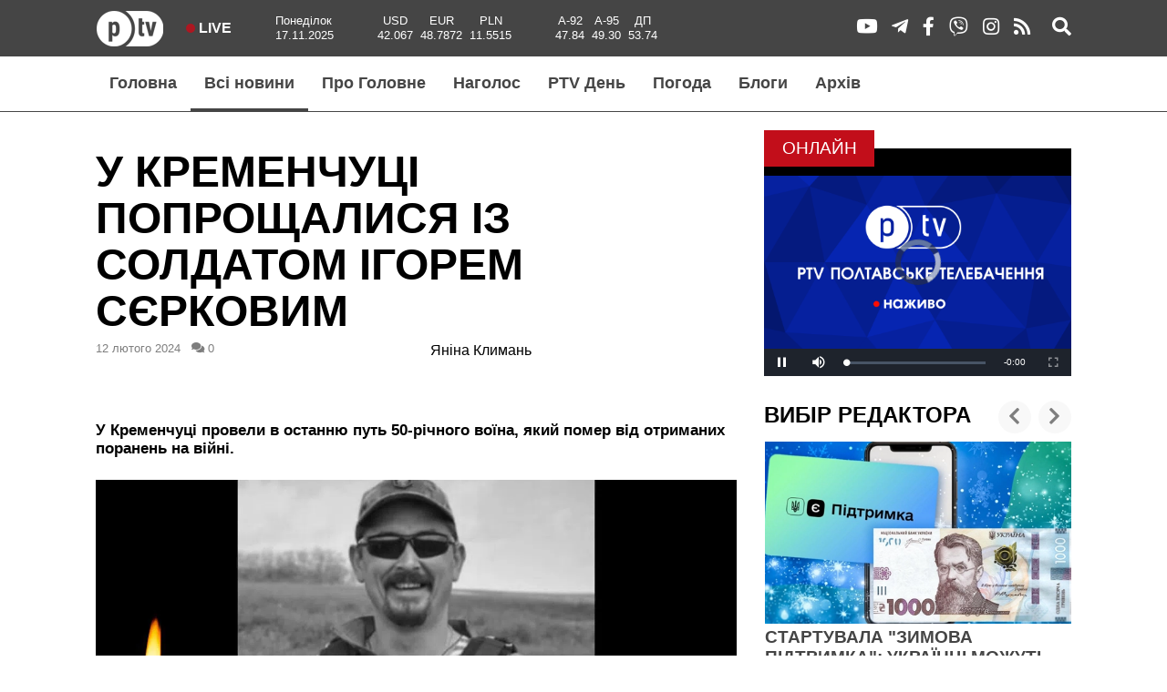

--- FILE ---
content_type: text/html; charset=utf-8
request_url: https://ptv.ua/news/1b6311b1-ea3f-40e7-9a31-8f1aa220db32
body_size: 7843
content:
<!doctype html>
<html lang="en">
<head>
    <!-- Global site tag (gtag.js) - Google Analytics -->
<script async src="https://www.googletagmanager.com/gtag/js?id=UA-133278942-1"></script>
<script>
  window.dataLayer = window.dataLayer || [];
  function gtag(){dataLayer.push(arguments);}
  gtag('js', new Date());

  gtag('config', 'UA-133278942-1');
</script>
<script data-ad-client="ca-pub-3227426433609193"
        async src="https://pagead2.googlesyndication.com/pagead/js/adsbygoogle.js"></script>

<meta charset="utf-8">
<meta name="viewport" content="width=device-width, initial-scale=1, shrink-to-fit=no">

<link rel="shortcut icon" type="image/png" href="/staticfiles/img/favicon.ico"/>
<link rel="preconnect" href="https://fonts.gstatic.com">
<link rel="preload" href="https://fonts.googleapis.com/css2?family=Roboto:wght@400;700&display=swap" as="style"
      onload="this.rel='stylesheet'">
<link rel="preload" href="/staticfiles/css/icons.min.css" as="style"
      onload="this.rel='stylesheet'">

<link rel="preload" href="/staticfiles/css/partnership.css" as="style">
<link rel="stylesheet" href="/staticfiles/css/partnership.css">
<link rel="preload" href="/staticfiles/css/style.4bd3b6df7eaeb9128b4e.min.css" as="style">
<link rel="stylesheet" href="/staticfiles/css/style.4bd3b6df7eaeb9128b4e.min.css">
<!-- (C)2000-2023 Gemius SA - gemiusPrism  / ptv.ua/Default section -->
<script type="text/javascript">
<!--//-->
<![CDATA[//><!--
var pp_gemius_identifier = 'ciTrEkdrLG2j3lW50SuyCLdN7xEkBA90i4DHlL6ywt..W7';
// lines below shouldn't be edited
function gemius_pending(i) { window[i] = window[i]  function() {var x = window[i+'_pdata'] = window[i+'_pdata']  []; x[x.length]=arguments;};};
gemius_pending('gemius_hit'); gemius_pending('gemius_event'); gemius_pending('gemius_init'); gemius_pending('pp_gemius_hit'); gemius_pending('pp_gemius_event'); gemius_pending('pp_gemius_init');
(function(d,t) {try {var gt=d.createElement(t),s=d.getElementsByTagName(t)[0],l='http'+((location.protocol=='https:')?'s':''); gt.setAttribute('async','async');
gt.setAttribute('defer','defer'); gt.src=l+'://gaua.hit.gemius.pl/xgemius.js'; s.parentNode.insertBefore(gt,s);} catch (e) {}})(document,'script');
//--><!]]>
</script>

    <title>У Кременчуці попрощалися із солдатом Ігорем Сєрковим | PTV UA</title>
    

<meta name="description" content="У Кременчуці провели в останню путь 50-річного воїна, який помер від отриманих поранень на війні.">

<meta name="keywords" content="новини">

    
<link rel="preload" href="/staticfiles/css/owl.carousel/owl.carousel.min.css" as="style"
      onload="this.rel='stylesheet'">
<link rel="preload" href="/staticfiles/css/owl.carousel/owl.theme.default.min.css" as="style"
      onload="this.rel='stylesheet'">
<link rel="preload" href="/staticfiles/css/magnific-popup.css" as="style"
      onload="this.rel='stylesheet'">
<meta property="fb:app_id" content="639382697482597"/>
<meta property="og:url" content="https://ptv.ua//news/1b6311b1-ea3f-40e7-9a31-8f1aa220db32"/>
<meta property="og:type" content="article"/>
<meta property="og:title" content="У Кременчуці попрощалися із солдатом Ігорем Сєрковим"/>

<meta property="og:description" content="У Кременчуці провели в останню путь 50-річного воїна, який помер від отриманих поранень на війні."/>


<meta property="og:image" content="https://ptv.ua//mediafiles/gallery/78908d6f-9ae3-4f46-9c08-b66ad8457388.jpg"/>


</head>
<body>
<div id="fb-root"></div>
<script async defer crossorigin="anonymous" src="https://connect.facebook.net/ru_RU/sdk.js#xfbml=1&version=v9.0" nonce="1zI3Oo6H"></script>




<header>
    <div class="container">
        <div class="row">
            <div class="col">
                <div class="navbar navbar-expand px-0 py-0">
                    <a href="/" class="top-logo"></a>


                    
    <a href="/translation" class="live-link ml-4"><span class="blink"></span> Live</a>


                    <span class="header-day-data ml-3 ml-md-4 ml-lg-5 d-none d-md-flex">Понеділок <br> 17.11.2025</span>

                    <div class="currency ml-3 ml-md-4 ml-lg-5 d-none d-md-flex"><div class="item"><span class="type">USD</span><span class="value">42.067</span></div><div class="item"><span class="type">EUR</span><span class="value">48.7872</span></div><div class="item"><span class="type">PLN</span><span class="value">11.5515</span></div></div>

                    <div class="fuel ml-3 ml-md-4 ml-lg-5 d-none d-md-flex"><div class="item"><span class="type">A-92</span><span class="value">47.84</span></div><div class="item"><span class="type">A-95</span><span class="value">49.30</span></div><div class="item"><span class="type">ДП</span><span class="value">53.74</span></div></div>

                    <ul class="navbar-nav flex-row ml-md-auto d-none d-md-flex">
                        <li class="nav-item">
                            <a href="https://www.youtube.com/channel/UCD0JemMW6hgpNfLW3v0ArVA" target="_blank">
                                <i class="icon-youtube-brands"></i>
                            </a>
                        </li>

                        <li class="nav-item ml-3">
                            <a href="https://t.me/ptvua" target="_blank">
                                <i class="icon-telegram-plane-brands"></i>
                            </a>
                        </li>

                        <li class="nav-item ml-3">
                            <a href="https://www.facebook.com/PTV_live-101491826048528" target="_blank">
                                <i class="icon-facebook-f-brands"></i>
                            </a>
                        </li>

                        <li class="nav-item ml-3">
                            <a href="https://invite.viber.com/?g2=AQAkQmtn%2BP%2FZzUiUnPYJsLjgXVxQZHSzt7I%2FVs9ZYM7qN2PUwNj%2BNVTW9B9l8SjU&lang=ru"
                               target="_blank">
                                <i class="icon-viber-brands"></i>
                            </a>
                        </li>

                        <li class="nav-item ml-3">
                            <a href="https://instagram.com/ptv.ua" target="_blank">
                                <i class="icon-instagram-brands"></i>
                            </a>
                        </li>

                        <li class="nav-item ml-3">
                            <a href="/rss">
                                <i class="icon-rss-solid"></i>
                            </a>
                        </li>

                        <li class="nav-item ml-4">
                            <a href="/search">
                                <i class="icon-search-solid"></i>
                            </a>
                        </li>

                        <!--                        <li class="nav-item ml-3">-->
                        <!--                            <a href="#">Вхід</a>-->
                        <!--                        </li>-->
                        <!--                        <li class="nav-item ml-3">-->
                        <!--                            <a href="#">Реєстрація</a>-->
                        <!--                        </li>-->
                    </ul>
                    <a href="#" class="burger d-flex d-md-none ml-auto">
                        <i class="icon-bars-solid"></i>
                        <i class="icon-times-solid d-none"></i>
                    </a>
                </div>
                <div class="mobile-nav mt-4 p-4 d-none">

                    <div class="d-flex flex-row bd-highlight mb-3">
                        <a href="https://www.youtube.com/channel/UCD0JemMW6hgpNfLW3v0ArVA" target="_blank" class="mr-3">
                            <i class="icon-youtube-brands"></i>
                        </a>
                        <a href="https://t.me/ptvua" target="_blank" class="mr-3">
                            <i class="icon-telegram-plane-brands"></i>
                        </a>
                        <a href="https://www.facebook.com/ptv.ua/" target="_blank" class="mr-3">
                            <i class="icon-facebook-f-brands"></i>
                        </a>
                        <a href="https://invite.viber.com/?g2=AQAkQmtn%2BP%2FZzUiUnPYJsLjgXVxQZHSzt7I%2FVs9ZYM7qN2PUwNj%2BNVTW9B9l8SjU&lang=ru"
                           target="_blank" class="mr-3">
                            <i class="icon-viber-brands"></i>
                        </a>
                        <a href="https://instagram.com/ptv.ua" target="_blank" class="mr-3">
                            <i class="icon-instagram-brands"></i>
                        </a>
                        <a class="mr-2" href="/rss">
                            <i class="icon-rss-solid"></i>
                        </a>
                        <a class="ml-2" href="/search">
                            <i class="icon-search-solid"></i>
                        </a>
                    </div>

                    <!--                    <div class="d-flex flex-row bd-highlight mb-4">-->
                    <!--                        <a href="#" class="mr-4">Вхід</a>-->
                    <!--                        <a href="#">Реєстрація</a>-->
                    <!--                    </div>-->

                    <div class="row mb-3">
                        <span class="header-day-data col-12">Понеділок <br> 17.11.2025</span>
                    </div>

                    <div class="row mb-3">
                        <div class="currency col"><div class="item"><span class="type">USD</span><span class="value">42.067</span></div><div class="item"><span class="type">EUR</span><span class="value">48.7872</span></div><div class="item"><span class="type">PLN</span><span class="value">11.5515</span></div></div>
                        <div class="fuel col"><div class="item"><span class="type">A-92</span><span class="value">47.84</span></div><div class="item"><span class="type">A-95</span><span class="value">49.30</span></div><div class="item"><span class="type">ДП</span><span class="value">53.74</span></div></div>
                    </div>

                    <ul class="navbar-nav">
                        <li class="nav-item">
                            <a href="/news"><h5>всі новини</h5></a>
                        </li>
                        <li class="nav-item">
                            <a href="/tag-search?tag=341"><h5>Про Головне</h5></a>
                        </li>

                        <li class="nav-item">
                            <a href="/tag-search?tag=45"><h5>Наголос</h5></a>
                        </li>

                        <li class="nav-item">
                            <a href="/tag-search?tag=1110"><h5>PTV День</h5></a>
                        </li>

                        <li class="nav-item">
                            <a href="/tag-search?tag=63"><h5>Погода</h5></a>
                        </li>

                        <li class="nav-item">
                            <a href="/blogs"><h5>Блоги</h5></a>
                        </li>

                        <li class="nav-item">
                            <a target="_blank" href="http://archive.ptv.ua/"><h5>Aрхів</h5></a>
                        </li>

<!--                        <li class="nav-item">-->
<!--                            <a href="#"><h5>Опитування</h5></a>-->
<!--                        </li>-->
<!--                        <li class="nav-item">-->
<!--                            <a href="#"><h5>КОНТАКТИ</h5></a>-->
<!--                        </li>-->
                        <li class="nav-item">
                            <a href="/ownership_structure"><h5>СТРУКТУРА ВЛАСНОСТІ</h5></a>
                        </li>
                    </ul>
                </div>
            </div>
        </div>
    </div>
</header>
<nav class="header-nav d-none d-md-block mb-3">
    <div class="container">
        <div class="row">
            <div class="col">
                <ul class="nav">
                    <li
                    >
                    <a href="/">Головна</a>
                    </li>

                    <li
                     class="active">
                    <a href="/news">Всі новини</a>
                    </li>

                    <li
                    >
                    <a href="/tag-search?tag=341">Про Головне</a>
                    </li>

                    <li
                    >
                    <a href="/tag-search?tag=45">Наголос</a>
                    </li>

                    <li
                    >
                    <a href="/tag-search?tag=1110">PTV День</a>
                    </li>

                    <li
                    >
                    <a href="/tag-search?tag=63">Погода</a>
                    </li>

                    <li
                    >
                    <a href="/blogs">Блоги</a>
                    </li>

                    <li>
                        <a target="_blank" href="http://archive.ptv.ua/">Aрхів</a>
                    </li>

<!--                    <li>-->
<!--                        <a href="#">Опитування</a>-->
<!--                    </li>-->
                </ul>
            </div>
        </div>
    </div>
</nav>



<div class="container">
    
<div class="row my-4">
    <main class="col-lg-16 col-md-16 col-sm-24">
        <h1>У Кременчуці попрощалися із солдатом Ігорем Сєрковим</h1>
        <div class="row mb-4">
            <div class="col-sm-24 col-md-12 news-info">
                <span class="mr-2">12 лютого 2024</span>
                
<!--                -->
<!--                <span class="mr-2"><i class="icon-eye-solid"></i> 212</span>-->
<!--                -->
                <span class="mr-2"><i class="icon-comments-solid"></i> 0</span>
            </div>
            
            <div class="col-sm-24 col-md-12 mt-4 mt-md-0">
                Яніна Климань
            </div>
            
        </div>

        <div class="row">
            <div class="col-md-24 mb-4">
                <!-- Load Facebook SDK for JavaScript -->
                <script>(function (d, s, id) {
                    var js, fjs = d.getElementsByTagName(s)[0];
                    if (d.getElementById(id)) return;
                    js = d.createElement(s);
                    js.id = id;
                    js.src = "https://connect.facebook.net/en_US/sdk.js#xfbml=1&version=v3.0";
                    fjs.parentNode.insertBefore(js, fjs);
                }(document, 'script', 'facebook-jssdk'));</script>

                <!-- Your share button code -->
                <div class="fb-share-button"
                     data-href="https://ptv.ua//news/1b6311b1-ea3f-40e7-9a31-8f1aa220db32"
                     data-layout="button_count">
                </div>
            </div>
            <div class="news-content col-md-24">
                
                <div class="long-title mb-4">У Кременчуці провели в останню путь 50-річного воїна, який помер від отриманих поранень на війні.</div>
                

                
                <div class="article-image top-image mb-4">
                    
                    <picture>
                        
                        <source srcset="/mediafiles/gallery/78908d6f-9ae3-4f46-9c08-b66ad8457388.webp" type="image/webp">
                        
                        <img src="/mediafiles/gallery/78908d6f-9ae3-4f46-9c08-b66ad8457388.jpg" alt="">
                    </picture>
                    
                </div>
                

                <p>12 лютого<span> у
Кременчуці</span> у Міському палаці культури відбулося прощання з Сєрковим
Ігорем Вячеславовичем. </p>
<p>Панахиду за загиблим бійцем відслужили у Свято-Миколаївському
соборі. Поховали захисника на Свіштовському кладовищі поруч з іншими
військовослужбовцями, які загинули в російсько-українській війні.<br>
<br>
Він проходив військову службу
за контрактом з 14 травня 2021 року, служив солдатом. Про це <a href="https://t.me/c/1270376549/7865" target="_blank">повідомили</a> у Кременчуцькій міській раді.<br>
<br>
Помер воїн 3 лютого 2024 року у Львівській лікарні від отриманих поранень, які
отримав виконуючи бойове завдання. <br>
<br>
У 50-річного воїна залишилася дружина.</p><p><em>Фото: Кременчуцька міськрада</em></p>

                
                <div class="tags mt-4 mb-4 mb-md-0">
                    
                    <a href="/tag-search?tag=1140" class="mr-1">#війна</a>
                    
                    <a href="/tag-search?tag=772" class="mr-1">#військовослужбовці</a>
                    
                    <a href="/tag-search?tag=62" class="mr-1">#кременчук</a>
                    
                    <a href="/tag-search?tag=2111" class="mr-1">#прощання</a>
                    
                </div>

                <div class="mt-4 mb-4 mb-md-0">
                    


<div class="news-read-slider">
    <h3>ЧИТАЙТЕ ТАКОЖ</h3>
    <div class="news-read-carousel owl-carousel position-relative mt-3">
        
        <article class="slider-news-article">
            
                <a href="/news/eb129da4-22fd-4d18-ba92-883315748659">
                    
                <div class="article-body">
                    <div class="article-image">
                        
                        <picture>
                            
                            <source srcset="/mediafiles/gallery/581958072_1163120102683615_4298853825887678475_n_510.webp" type="image/webp">
                            
                            <img src="/mediafiles/gallery/581958072_1163120102683615_4298853825887678475_n_510.jpg" alt="На Харківському напрямку загинув військовий Олексій Луковцев">
                        </picture>
                        

                        

                        
                    </div>
                </div>
                <h3 class="article-title mt-1">На Харківському напрямку загинув військовий Олексій Луковцев</h3>
            </a>
            <div class="article-footer mt-1 pb-2">
                <span class="mr-2">Сьогодні, 14:20</span>
                
                
<!--                <span class="mr-2">-->
<!--                    <i class="icon-eye-solid"></i>-->
<!--                    -->
<!--                    16-->
<!--                    -->
<!--                </span>-->
                <span class="mr-2"><i class="icon-comments-solid"></i> 0</span>
            </div>
        </article>
        
        <article class="slider-news-article">
            
                <a href="/news/635763e0-419d-4cf0-bc1a-dd720cd4ba31">
                    
                <div class="article-body">
                    <div class="article-image">
                        
                        <picture>
                            
                            <source srcset="/mediafiles/gallery/imgonline-com-ua-Frame-blurred-rs2IEx9Q54Swe_510.webp" type="image/webp">
                            
                            <img src="/mediafiles/gallery/imgonline-com-ua-Frame-blurred-rs2IEx9Q54Swe_510.jpg" alt="У Полтаві попрощалися із солдатом Русланом Островським">
                        </picture>
                        

                        

                        
                    </div>
                </div>
                <h3 class="article-title mt-1">У Полтаві попрощалися із солдатом Русланом Островським</h3>
            </a>
            <div class="article-footer mt-1 pb-2">
                <span class="mr-2">Сьогодні, 11:30</span>
                
                
<!--                <span class="mr-2">-->
<!--                    <i class="icon-eye-solid"></i>-->
<!--                    -->
<!--                    41-->
<!--                    -->
<!--                </span>-->
                <span class="mr-2"><i class="icon-comments-solid"></i> 0</span>
            </div>
        </article>
        
        <article class="slider-news-article">
            
                <a href="/news/f2f761f7-3ade-4a3d-a4f1-decce1ca2ce6">
                    
                <div class="article-body">
                    <div class="article-image">
                        
                        <picture>
                            
                            <source srcset="/mediafiles/gallery/imgonline-com-ua-Frame-blurred-Ow92KlkkoXP_510.webp" type="image/webp">
                            
                            <img src="/mediafiles/gallery/imgonline-com-ua-Frame-blurred-Ow92KlkkoXP_510.jpg" alt="На Курщині поліг 28-річний воїн із Полтавщини Дмитро П&#x27;явка">
                        </picture>
                        

                        

                        
                    </div>
                </div>
                <h3 class="article-title mt-1">На Курщині поліг 28-річний воїн із Полтавщини Дмитро П&#x27;явка</h3>
            </a>
            <div class="article-footer mt-1 pb-2">
                <span class="mr-2">13 листопада 2025</span>
                
                
<!--                <span class="mr-2">-->
<!--                    <i class="icon-eye-solid"></i>-->
<!--                    -->
<!--                    24-->
<!--                    -->
<!--                </span>-->
                <span class="mr-2"><i class="icon-comments-solid"></i> 0</span>
            </div>
        </article>
        
        <article class="slider-news-article">
            
                <a href="/news/e8191890-1aeb-4d1a-92ce-fc51f3c88e5b">
                    
                <div class="article-body">
                    <div class="article-image">
                        
                        <picture>
                            
                            <source srcset="/mediafiles/gallery/8Q5A6851-105_510.webp" type="image/webp">
                            
                            <img src="/mediafiles/gallery/8Q5A6851-105_510.jpg" alt="Як Центр пляжного волейболу відновлюється після російського обстрілу в Сумах">
                        </picture>
                        

                        

                        
                    </div>
                </div>
                <h3 class="article-title mt-1">Як Центр пляжного волейболу відновлюється після російського обстрілу в Сумах</h3>
            </a>
            <div class="article-footer mt-1 pb-2">
                <span class="mr-2">13 листопада 2025</span>
                
                
<!--                <span class="mr-2">-->
<!--                    <i class="icon-eye-solid"></i>-->
<!--                    -->
<!--                    29-->
<!--                    -->
<!--                </span>-->
                <span class="mr-2"><i class="icon-comments-solid"></i> 0</span>
            </div>
        </article>
        
        <article class="slider-news-article">
            
                <a href="/news/1b291833-8d1e-44d8-b934-ef9580a4b767">
                    
                <div class="article-body">
                    <div class="article-image">
                        
                        <picture>
                            
                            <source srcset="/mediafiles/gallery/imgonline-com-ua-Frame-blurred-Wh3h9sPRjyC2_510.webp" type="image/webp">
                            
                            <img src="/mediafiles/gallery/imgonline-com-ua-Frame-blurred-Wh3h9sPRjyC2_510.jpg" alt="На Харківському напрямку від удару FPV-дрона загинув солдат Геннадій Лісничий">
                        </picture>
                        

                        

                        
                    </div>
                </div>
                <h3 class="article-title mt-1">На Харківському напрямку від удару FPV-дрона загинув солдат Геннадій Лісничий</h3>
            </a>
            <div class="article-footer mt-1 pb-2">
                <span class="mr-2">12 листопада 2025</span>
                
                
<!--                <span class="mr-2">-->
<!--                    <i class="icon-eye-solid"></i>-->
<!--                    -->
<!--                    164-->
<!--                    -->
<!--                </span>-->
                <span class="mr-2"><i class="icon-comments-solid"></i> 0</span>
            </div>
        </article>
        
        <article class="slider-news-article">
            
                <a href="/news/2764c332-bf8d-4344-a4fa-3ec0716e32c5">
                    
                <div class="article-body">
                    <div class="article-image">
                        
                        <picture>
                            
                            <source srcset="/mediafiles/gallery/Знімок_екрана_2025-11-12_122145_510.webp" type="image/webp">
                            
                            <img src="/mediafiles/gallery/Знімок_екрана_2025-11-12_122145_510.png" alt="У Полтаві попрощалися із воїнами Олегом Піціним та Андрієм Протасом">
                        </picture>
                        

                        

                        
                    </div>
                </div>
                <h3 class="article-title mt-1">У Полтаві попрощалися із воїнами Олегом Піціним та Андрієм Протасом</h3>
            </a>
            <div class="article-footer mt-1 pb-2">
                <span class="mr-2">12 листопада 2025</span>
                
                
<!--                <span class="mr-2">-->
<!--                    <i class="icon-eye-solid"></i>-->
<!--                    -->
<!--                    26-->
<!--                    -->
<!--                </span>-->
                <span class="mr-2"><i class="icon-comments-solid"></i> 0</span>
            </div>
        </article>
        
    </div>
</div>

                </div>
                
            </div>
        </div>
    </main>
    <aside class="col-lg-8 col-md-8 col-sm-24">
        
<div class="position-relative mb-4">
    <span class="label danger">онлайн</span>
    <iframe class="online-iframe" name="ptv" src="https://live-tv.od.ua/tv/hrpl"></iframe>
</div>


        


<div class="redactor-select-slider">
    <h3>ВИБІР РЕДАКТОРА</h3>
    <div class="redactor-select-carousel owl-carousel position-relative mt-3">
        
        <article class="slider-news-article">
            <a href="/news/eb129da4-22fd-4d18-ba92-883315748659">
                <div class="article-body">
                    <div class="article-image">
                        
                        <picture>
                            
                            <source srcset="/mediafiles/gallery/581958072_1163120102683615_4298853825887678475_n_510.webp" type="image/webp">
                            
                            <img src="/mediafiles/gallery/581958072_1163120102683615_4298853825887678475_n_510.jpg" alt="На Харківському напрямку загинув військовий Олексій Луковцев">
                        </picture>
                        

                        

                        
                    </div>
                </div>
                <h3 class="article-title mt-1">На Харківському напрямку загинув військовий Олексій Луковцев</h3>
            </a>
            <div class="article-footer mt-1 pb-2">
                <span class="mr-2">Сьогодні, 14:20</span>
                
                
<!--                <span class="mr-2">-->
<!--                    <i class="icon-eye-solid"></i>-->
<!--                    -->
<!--                    16-->
<!--                    -->
<!--                </span>-->
                <span class="mr-2"><i class="icon-comments-solid"></i> 0</span>
            </div>
        </article>
        
        <article class="slider-news-article">
            <a href="/news/f83d56b6-80e3-433c-b79e-18a81d307807">
                <div class="article-body">
                    <div class="article-image">
                        
                        <picture>
                            
                            <source srcset="/mediafiles/gallery/Знімок_екрана_2025-11-17_114331_510.webp" type="image/webp">
                            
                            <img src="/mediafiles/gallery/Знімок_екрана_2025-11-17_114331_510.png" alt="Стартувала &quot;Зимова підтримка&quot;: українці можуть подавати заявки у Дії на отримання 1000 грн">
                        </picture>
                        

                        

                        
                    </div>
                </div>
                <h3 class="article-title mt-1">Стартувала &quot;Зимова підтримка&quot;: українці можуть подавати заявки у Дії на отримання 1000 грн</h3>
            </a>
            <div class="article-footer mt-1 pb-2">
                <span class="mr-2">Сьогодні, 13:15</span>
                
                
<!--                <span class="mr-2">-->
<!--                    <i class="icon-eye-solid"></i>-->
<!--                    -->
<!--                    20-->
<!--                    -->
<!--                </span>-->
                <span class="mr-2"><i class="icon-comments-solid"></i> 0</span>
            </div>
        </article>
        
        <article class="slider-news-article">
            <a href="/news/635763e0-419d-4cf0-bc1a-dd720cd4ba31">
                <div class="article-body">
                    <div class="article-image">
                        
                        <picture>
                            
                            <source srcset="/mediafiles/gallery/imgonline-com-ua-Frame-blurred-rs2IEx9Q54Swe_510.webp" type="image/webp">
                            
                            <img src="/mediafiles/gallery/imgonline-com-ua-Frame-blurred-rs2IEx9Q54Swe_510.jpg" alt="У Полтаві попрощалися із солдатом Русланом Островським">
                        </picture>
                        

                        

                        
                    </div>
                </div>
                <h3 class="article-title mt-1">У Полтаві попрощалися із солдатом Русланом Островським</h3>
            </a>
            <div class="article-footer mt-1 pb-2">
                <span class="mr-2">Сьогодні, 11:30</span>
                
                
<!--                <span class="mr-2">-->
<!--                    <i class="icon-eye-solid"></i>-->
<!--                    -->
<!--                    41-->
<!--                    -->
<!--                </span>-->
                <span class="mr-2"><i class="icon-comments-solid"></i> 0</span>
            </div>
        </article>
        
        <article class="slider-news-article">
            <a href="/news/56747594-1741-4805-a3e8-ef2b266fd8f4">
                <div class="article-body">
                    <div class="article-image">
                        
                        <picture>
                            
                            <source srcset="/mediafiles/gallery/Знімок_екрана_2025-11-14_095120_510.webp" type="image/webp">
                            
                            <img src="/mediafiles/gallery/Знімок_екрана_2025-11-14_095120_510.png" alt="Поліція Полтавщини розшукує 67-річну Людмилу Малиненко">
                        </picture>
                        

                        

                        
                    </div>
                </div>
                <h3 class="article-title mt-1">Поліція Полтавщини розшукує 67-річну Людмилу Малиненко</h3>
            </a>
            <div class="article-footer mt-1 pb-2">
                <span class="mr-2">14 листопада 2025</span>
                
                
<!--                <span class="mr-2">-->
<!--                    <i class="icon-eye-solid"></i>-->
<!--                    -->
<!--                    27-->
<!--                    -->
<!--                </span>-->
                <span class="mr-2"><i class="icon-comments-solid"></i> 0</span>
            </div>
        </article>
        
        <article class="slider-news-article">
            <a href="/news/61a6c985-215d-4479-aa4c-2b647be8a680">
                <div class="article-body">
                    <div class="article-image">
                        
                        <picture>
                            
                            <source srcset="/mediafiles/gallery/Знімок_екрана_2025-11-14_093259_510.webp" type="image/webp">
                            
                            <img src="/mediafiles/gallery/Знімок_екрана_2025-11-14_093259_510.png" alt="У Полтавській області розшукують 62-річну Зою Гракову">
                        </picture>
                        

                        

                        
                    </div>
                </div>
                <h3 class="article-title mt-1">У Полтавській області розшукують 62-річну Зою Гракову</h3>
            </a>
            <div class="article-footer mt-1 pb-2">
                <span class="mr-2">14 листопада 2025</span>
                
                
<!--                <span class="mr-2">-->
<!--                    <i class="icon-eye-solid"></i>-->
<!--                    -->
<!--                    22-->
<!--                    -->
<!--                </span>-->
                <span class="mr-2"><i class="icon-comments-solid"></i> 0</span>
            </div>
        </article>
        
        <article class="slider-news-article">
            <a href="/news/f2f761f7-3ade-4a3d-a4f1-decce1ca2ce6">
                <div class="article-body">
                    <div class="article-image">
                        
                        <picture>
                            
                            <source srcset="/mediafiles/gallery/imgonline-com-ua-Frame-blurred-Ow92KlkkoXP_510.webp" type="image/webp">
                            
                            <img src="/mediafiles/gallery/imgonline-com-ua-Frame-blurred-Ow92KlkkoXP_510.jpg" alt="На Курщині поліг 28-річний воїн із Полтавщини Дмитро П&#x27;явка">
                        </picture>
                        

                        

                        
                    </div>
                </div>
                <h3 class="article-title mt-1">На Курщині поліг 28-річний воїн із Полтавщини Дмитро П&#x27;явка</h3>
            </a>
            <div class="article-footer mt-1 pb-2">
                <span class="mr-2">13 листопада 2025</span>
                
                
<!--                <span class="mr-2">-->
<!--                    <i class="icon-eye-solid"></i>-->
<!--                    -->
<!--                    24-->
<!--                    -->
<!--                </span>-->
                <span class="mr-2"><i class="icon-comments-solid"></i> 0</span>
            </div>
        </article>
        
    </div>
</div>


        



<div class="blogs-wrapper position-relative mt-4">
    <span class="label primary">блоги</span>
    <div class="list-news-wrapper row">
        <article class="list-news-article col-sm-24">
            <a href="/blogs/6bad49d5-9a9e-49e4-a5bc-ee3896f071dc">
                <div class="article-body">
                    <div class="article-image">
                        
                        <picture>
                            
                            <source srcset="/mediafiles/gallery/049_510.webp" type="image/webp">
                            
                            <img src="/mediafiles/gallery/049_510.jpg" alt="Ви не бачите джинси і чорного піару в медіа, але вони є: результати моніторингу у полтавських онлайн-медіа">
                        </picture>
                        

                        

                        
                    </div>
                </div>
                <h3 class="article-title mt-1">
                    Ви не бачите джинси і чорного піару в медіа, але вони є: результати моніторингу у полтавських онлайн-медіа
                </h3>
            </a>
            <div class="article-footer mt-1 pb-2">
                <span class="mr-2">30 жовтня 2025</span>
<!--                <span class="mr-2">-->
<!--                    <i class="icon-eye-solid"></i>-->
<!--                    -->
<!--                    41-->
<!--                    -->
<!--                </span>-->
            </div>
        </article>
    </div>
</div>

<div class="blogs-wrapper position-relative mt-4">
    <span class="label primary">блоги</span>
    <div class="list-news-wrapper row">
        <article class="list-news-article col-sm-24">
            <a href="/blogs/c58729b5-2b62-4526-b1ab-1e3ae79de10c">
                <div class="article-body">
                    <div class="article-image">
                        
                        <picture>
                            
                            <source srcset="/mediafiles/gallery/заглавна_R3UmIQ3_510.webp" type="image/webp">
                            
                            <img src="/mediafiles/gallery/заглавна_R3UmIQ3_510.jpg" alt="Що транслюють полтавські політики та лідери думок: огляд YouTube-каналів регіону">
                        </picture>
                        

                        

                        
                    </div>
                </div>
                <h3 class="article-title mt-1">
                    Що транслюють полтавські політики та лідери думок: огляд YouTube-каналів регіону
                </h3>
            </a>
            <div class="article-footer mt-1 pb-2">
                <span class="mr-2">29 вересня 2025</span>
<!--                <span class="mr-2">-->
<!--                    <i class="icon-eye-solid"></i>-->
<!--                    -->
<!--                    44-->
<!--                    -->
<!--                </span>-->
            </div>
        </article>
    </div>
</div>

<div class="blogs-wrapper position-relative mt-4">
    <span class="label primary">блоги</span>
    <div class="list-news-wrapper row">
        <article class="list-news-article col-sm-24">
            <a href="/blogs/8b021915-796c-42b9-bd3c-505be6c11ad9">
                <div class="article-body">
                    <div class="article-image">
                        
                        <picture>
                            
                            <source srcset="/mediafiles/gallery/photo_2025-08-25_13-26-55_510.webp" type="image/webp">
                            
                            <img src="/mediafiles/gallery/photo_2025-08-25_13-26-55_510.jpg" alt="Підготовка до виборів і латентна корупція: як і що писали про місцеву владу полтавські медіа">
                        </picture>
                        

                        

                        
                    </div>
                </div>
                <h3 class="article-title mt-1">
                    Підготовка до виборів і латентна корупція: як і що писали про місцеву владу полтавські медіа
                </h3>
            </a>
            <div class="article-footer mt-1 pb-2">
                <span class="mr-2">25 серпня 2025</span>
<!--                <span class="mr-2">-->
<!--                    <i class="icon-eye-solid"></i>-->
<!--                    -->
<!--                    79-->
<!--                    -->
<!--                </span>-->
            </div>
        </article>
    </div>
</div>



        <div class="mt-4">
            
        </div>

        <!--        <div class="vote-wrapper position-relative mt-4">-->
        <!--            <span class="label info">опитування</span>-->
        <!--        </div>-->
    </aside>
</div>

</div>

<footer>
    <div class="container">
        <div class="row">
            <div class="col-12 col-md">
                <a href="/" class="footer-logo d-block"></a>
                <small class="d-block">©2016-2025 ПП "ТЕЛЕРАДІОКОМПАНІЯ ПІТІВІ".</small>
                <small class="d-block">ВСІ ПРАВА ЗАСТЕРЕЖЕНО</small>
            </div>
            <div class="col-12 col-md-6 height">
                <a href="/news"><h5>ВСІ НОВИНИ</h5></a>
                <a href="/blogs"><h5>блоги</h5></a>
<!--                <a href="#"><h5>Опитування</h5></a>-->
<!--                <a href="#" class="d-block d-md-none"><h5>КОНТАКТИ</h5></a>-->
                <a href="/ownership_structure" class="d-block d-md-none"><h5>СТРУКТУРА ВЛАСНОСТІ</h5>
                </a>
                <a href="/privacy/" class="d-block d-md-none"><h5>ПОЛІТИКА КОНФІДЕНЦІЙНОСТІ</h5>
                </a>
                <h5 class="d-block d-md-none">МИ У СОЦМЕРЕЖАХ</h5>
                <a href="https://www.youtube.com/channel/UCD0JemMW6hgpNfLW3v0ArVA" target="_blank"
                   class="mr-2 d-inline-block d-md-none">
                    <i class="icon-youtube-brands"></i>
                </a>
                <a href="https://t.me/ptvua" target="_blank" class="mr-2 d-inline-block d-md-none">
                    <i class="icon-telegram-plane-brands"></i>
                </a>
                <a href="https://www.facebook.com/ptv.ua/" target="_blank" class="mr-2 d-inline-block d-md-none">
                    <i class="icon-facebook-f-brands"></i>
                </a>
                <a href="https://invite.viber.com/?g2=AQAkQmtn%2BP%2FZzUiUnPYJsLjgXVxQZHSzt7I%2FVs9ZYM7qN2PUwNj%2BNVTW9B9l8SjU&lang=ru"
                   target="_blank" class="mr-2 d-inline-block d-md-none">
                    <i class="icon-viber-brands"></i>
                </a>
                <a href="https://instagram.com/ptv.ua" target="_blank"
                   class="mr-2 d-inline-block d-md-none">
                    <i class="icon-instagram-brands"></i>
                </a>
                <a href="/rss" class="d-inline-block d-md-none">
                    <i class="icon-rss-solid"></i>
                </a>
                <!--<div>
                    <div class="div-part">
                        <h5 class="text-partner">наші партнери:</h5>
                    </div>
                    <div class="partnership">
                        <img src="/staticfiles/img/euu-gray.png" class="euu" alt="">
                        <img src="/staticfiles/img/erim.png" class="erim" alt="">
                        <img src="/staticfiles/img/eed_white.png" class="eed" alt="">
                    </div>
                </div>-->
            </div>
            <div class="col-6 d-none d-md-block height">
                <a href="#"><h5>КОНТАКТИ:</h5></a>
		<p> ДИРЕКТОР: Шевченко Ярослав </p>
		<p><a href="/cdn-cgi/l/email-protection#2d595f466d5d595b03584c"><span class="__cf_email__" data-cfemail="6d191f062d1d191b43180c">[email&#160;protected]</span></a></p> 
                <a href="/ownership_structure"><h5>СТРУКТУРА ВЛАСНОСТІ</h5></a>
                <a href="/privacy/"><h5>ПОЛІТИКА КОНФІДЕНЦІЙНОСТІ</h5></a>
            </div>
            <div class="col-6 d-none d-md-block height">
                <h5>МИ У СОЦМЕРЕЖАХ</h5>
                <a href="https://www.youtube.com/channel/UCD0JemMW6hgpNfLW3v0ArVA" target="_blank" class="mr-2">
                    <i class="icon-youtube-brands"></i>
                </a>
                <a href="https://t.me/ptvua" target="_blank" class="mr-2">
                    <i class="icon-telegram-plane-brands"></i>
                </a>
                <a href="https://www.facebook.com/ptv.ua/" target="_blank" class="mr-2">
                    <i class="icon-facebook-f-brands"></i>
                </a>
                <a href="https://invite.viber.com/?g2=AQAkQmtn%2BP%2FZzUiUnPYJsLjgXVxQZHSzt7I%2FVs9ZYM7qN2PUwNj%2BNVTW9B9l8SjU&lang=ru"
                   target="_blank" class="mr-2">
                    <i class="icon-viber-brands"></i>
                </a>
                <a href="https://instagram.com/ptv.ua" target="_blank" class="mr-2">
                    <i class="icon-instagram-brands"></i>
                </a>
                <a href="/rss">
                    <i class="icon-rss-solid"></i>
                </a>
            </div>
        </div>
    </div>
</footer>





<script data-cfasync="false" src="/cdn-cgi/scripts/5c5dd728/cloudflare-static/email-decode.min.js"></script><script
        src="https://code.jquery.com/jquery-3.5.1.min.js"
        integrity="sha256-9/aliU8dGd2tb6OSsuzixeV4y/faTqgFtohetphbbj0="
        crossorigin="anonymous"></script>
<script src="/staticfiles/js/jquery.instagramFeed.min.js"></script>
<script src="/staticfiles/js/owl.carousel.min.js"></script>
<script src="/staticfiles/js/script.min.js"></script>
<script>
    (function ($) {
        $(window).on('load', function () {
            $.instagramFeed({
                'username': 'ptv_poltava',
                'container': "#instagram-feed",
                'display_profile': true,
                'display_biography': true,
                'display_gallery': true,
                'display_captions': true,
                'callback': null,
                'styling': true,
                'items': 6,
                'items_per_row': 3,
                'margin': 1,
                'lazy_load': true,
                'on_error': console.error
            });
        });
    })(jQuery);
</script>


<script type="application/javascript" src="/staticfiles/js/jquery.magnific-popup.min.js"></script>
<script type="text/javascript">
    $(document).ready(function () {
        const storedIds = JSON.parse(localStorage.getItem("news_view_ids")) || [];
        const unique = storedIds && storedIds.indexOf('1b6311b1-ea3f-40e7-9a31-8f1aa220db32') !== -1 ? false : true;
        $.ajax({
            type: "POST",
            headers: {
                'X-CSRFToken': 'iCY8CHCvNYclT35AOmvEoe4PvQ4UWkl3suPYnvuokJYrEBEfGTjjoJi0pCYLcg7d'
            },
            url: "/news/1b6311b1-ea3f-40e7-9a31-8f1aa220db32/view",
            data: {unique: unique},
            success: function (data) {
                if (unique) {
                    storedIds.push('1b6311b1-ea3f-40e7-9a31-8f1aa220db32');
                    localStorage.setItem("news_view_ids", JSON.stringify(storedIds));
                }
            },
            error: function (error) {
                console.error(error);
            },
            dataType: "json",
        });

        $('.content_photo a').magnificPopup({
          type: 'image'
          // other options
        });
    });
</script>

</body>
</html>


--- FILE ---
content_type: text/html; charset=UTF-8
request_url: https://live-tv.od.ua/tv/hrpl
body_size: 1543
content:
<!doctype html>
<html lang="ru">
  <head>
    <meta charset="utf-8" />
    <meta name="viewport" content="width=device-width, initial-scale=1" />
    <title>Полтава ТВ | live‑tv player</title>
    <link href="/favicon.ico" rel="icon" />
    <meta name="application-name" content="live‑tv player" />
    <meta name="theme-color" content="#000000" />
    <meta name="robots" content="index,follow" />
    <link rel="canonical" href="https://live-tv.od.ua/tv/hrpl" />
    <meta name="keywords" content="live tv, streaming, player, hls, videojs" />
    <meta property="og:type" content="video.other" />
    <meta property="og:title" content="Полтава ТВ" />
    <meta property="og:site_name" content="live‑tv player" />
    <meta property="og:image" content="https://live-tv.od.ua/img/poltava.png" />
    <meta property="og:url" content="https://live-tv.od.ua/tv/hrpl" />
    <meta property="og:locale" content="ru_RU" />
    <meta name="twitter:card" content="summary_large_image" />
    <meta name="twitter:title" content="Полтава ТВ" />
    <meta name="twitter:site" content="@livetv" />
    <meta name="twitter:creator" content="@livetv" />
    <meta name="twitter:image" content="https://live-tv.od.ua/img/poltava.png" />
    <link href="https://unpkg.com/video.js@8.16.1/dist/video-js.min.css" rel="stylesheet" />
    <style>
      html, body { height: 100%; overflow: hidden; }
      body { margin: 0; background: #000; color: #fff; font-family: system-ui, -apple-system, Segoe UI, Roboto, Arial; }
      .wrap { width: 100vw; height: 100vh; display: grid; place-items: center; }
      .overlay { position: fixed; inset: 0; display: none; align-items: center; justify-content: center; background: rgba(0,0,0,.6); }
      .overlay.active { display: flex; }
      .card { background: #111; border: 1px solid #333; border-radius: 12px; padding: 20px; width: min(92vw, 420px); }
      .card h3 { margin: 0 0 12px; font-weight: 600; }
      .field { display: flex; gap: 8px; }
      .field input { flex: 1; padding: 10px 12px; border-radius: 8px; border: 1px solid #444; background: #0b0b0b; color: #fff; }
      .field button { padding: 10px 14px; border-radius: 8px; border: 0; background: #1976d2; color: #fff; font-weight: 600; cursor: pointer; }
      .status { position: fixed; left: 12px; bottom: 12px; background: rgba(17,17,17,.75); border: 1px solid #333; border-radius: 8px; padding: 6px 10px; font-size: 12px; color: #ddd; }
      .badge { display: inline-block; padding: 2px 6px; border-radius: 999px; background: #333; margin-left: 8px; font-size: 11px; }
    </style>
  </head>
  <body>
          <div class="wrap">
        <video id="video" class="video-js vjs-default-skin" playsinline controls preload="auto" poster="https://live-tv.od.ua/img/poltava.png" style="width: 100%; height: 100%; object-fit: contain; background:#000;"></video>
      </div>
        <div id="overlay" class="overlay">
      <div class="card">
        <h3>Доступ к плееру</h3>
        <div class="field">
          <input id="passwordInput" type="password" placeholder="Пароль" autocomplete="current-password" />
          <button id="passwordBtn">ОК</button>
        </div>
        <div id="passwordError" style="color:#ff6b6b; margin-top:8px; display:none;">Неверный пароль</div>
      </div>
    </div>
    <div id="status" class="status" style="display:none">Источник: <span id="srcBadge" class="badge">primary</span> <span id="extraDebug" style="margin-left:8px;"></span></div>
    <script>window.__PLAYER_SLUG__ = 'hrpl'; window.__VIEW_MODE__ = 'single'; window.__MULTI__ = [];</script>
    <script src="https://unpkg.com/video.js@8.16.1/dist/video.min.js"></script>
    <script>window.__BASE_SERVICE_URL = "https://live-tv.od.ua";</script>
        <script src="/assets/player.js?v=1761915475"></script>  </body>
  </html>


--- FILE ---
content_type: text/html; charset=utf-8
request_url: https://www.google.com/recaptcha/api2/aframe
body_size: 267
content:
<!DOCTYPE HTML><html><head><meta http-equiv="content-type" content="text/html; charset=UTF-8"></head><body><script nonce="Ef1-90SsqGR5vxSUa_s6AA">/** Anti-fraud and anti-abuse applications only. See google.com/recaptcha */ try{var clients={'sodar':'https://pagead2.googlesyndication.com/pagead/sodar?'};window.addEventListener("message",function(a){try{if(a.source===window.parent){var b=JSON.parse(a.data);var c=clients[b['id']];if(c){var d=document.createElement('img');d.src=c+b['params']+'&rc='+(localStorage.getItem("rc::a")?sessionStorage.getItem("rc::b"):"");window.document.body.appendChild(d);sessionStorage.setItem("rc::e",parseInt(sessionStorage.getItem("rc::e")||0)+1);localStorage.setItem("rc::h",'1763406321702');}}}catch(b){}});window.parent.postMessage("_grecaptcha_ready", "*");}catch(b){}</script></body></html>

--- FILE ---
content_type: text/css
request_url: https://ptv.ua/staticfiles/css/icons.min.css
body_size: 410
content:
@font-face{font-family:icomoon;src:url(../fonts/icomoon.eot?b41h6i);src:url(../fonts/icomoon.eot?b41h6i#iefix) format('embedded-opentype'),url(../fonts/icomoon.ttf?b41h6i) format('truetype'),url(../fonts/icomoon.woff?b41h6i) format('woff'),url(../fonts/icomoon.svg?b41h6i#icomoon) format('svg');font-weight:400;font-style:normal;font-display:block}[class*=" icon-"]::before,[class^=icon-]::before{font-family:icomoon!important;speak:never;font-style:normal;font-weight:400;font-variant:normal;text-transform:none;line-height:1;-webkit-font-smoothing:antialiased;-moz-osx-font-smoothing:grayscale}.icon-rss-solid:before{content:"\e926"}.icon-signal-solid:before{content:"\e921"}.icon-spinner-solid:before{content:"\e924"}.icon-external-link-alt-solid:before{content:"\e923"}.icon-images-regular:before{content:"\e922"}.icon-product-hunt-brands:before{content:"\e925"}.icon-hands-helping-solid:before{content:"\e900"}.icon-blogger-brands:before{content:"\e901"}.icon-poll-h-solid:before{content:"\e902"}.icon-pennant:before{content:"\e903"}.icon-toggle-off-solid:before{content:"\e904"}.icon-toggle-on-solid:before{content:"\e905"}.icon-star-regular:before{content:"\e906"}.icon-trash-alt-regular:before{content:"\e907"}.icon-star-solid:before{content:"\e908"}.icon-plus-square-solid:before{content:"\e909"}.icon-save-regular:before{content:"\e90a"}.icon-pencil-alt-solid:before{content:"\e90b"}.icon-tags-solid:before{content:"\e90c"}.icon-users-solid:before{content:"\e90d"}.icon-newspaper-regular:before{content:"\e90e"}.icon-user-cog-solid:before{content:"\e90f"}.icon-eye-solid:before{content:"\e910"}.icon-video-solid:before{content:"\e911"}.icon-comments-solid:before{content:"\e912"}.icon-chevron-right-solid:before{content:"\e913"}.icon-chevron-left-solid:before{content:"\e914"}.icon-youtube-brands:before{content:"\e915"}.icon-telegram-plane-brands:before{content:"\e916"}.icon-facebook-f-brands:before{content:"\e917"}.icon-viber-brands:before{content:"\e918"}.icon-instagram-brands:before{content:"\e919"}.icon-search-solid:before{content:"\e91a"}.icon-bars-solid:before{content:"\e91b"}.icon-times-solid:before{content:"\e91c"}.icon-tachometer-alt-solid:before{content:"\e91d"}.icon-globe-solid:before{content:"\e91e"}.icon-cogs-solid:before{content:"\e91f"}.icon-sign-out-alt-solid:before{content:"\e920"}.icon-eye-blocked:before{content:"\e9d1"}

--- FILE ---
content_type: text/css
request_url: https://ptv.ua/staticfiles/css/partnership.css
body_size: 62
content:
.partnership {
    margin-top: 20px;
    display: flex;
}

.euu{
    height: 100px;
}

.erim {
    margin-left: 5px;
    width: 120px;
    height: 100px;
}

.eed {
    margin-left: 30px;
    width: 300px;
    height: 100px;
}

.div-part{
    margin-top: 20px;
    position: relative;
    left: 350px
}

@media (min-width: 320px) and (max-width: 480px) {

    .partnership {
        margin-top: 30px;
        display: flex;
    }

    .div-part{
        position: relative;
        left: 30px;
        bottom: 10px;
        font-size: x-small;
    }

    .partnership {
        display: flex;
    }

    .euu {
        position: relative;
        bottom: 40px;
        left: -40px;
        height: 30px;
    }

    .erim {
        position: relative;
        bottom: 40px;
        width: 120px;
        right: 30px;
        height: 30px;
    }

    .eed {
        bottom: 5px;
        position: relative;
        right: 200px;
        width: 300px;
        height: 30px;
    }
}


--- FILE ---
content_type: application/javascript
request_url: https://ptv.ua/staticfiles/js/script.min.js
body_size: 2636
content:
function initMap(){const e={lat:49.5867544,lng:34.5601688},o=new google.maps.Map(document.getElementById("map"),{zoom:15,center:e});new google.maps.Marker({position:e,map:o})}$(document).ready((function(){$(".slider-carousel").owlCarousel({items:1,loop:!0,nav:!0,margin:1,autoplay:!0,autoplayTimeout:3e3,autoplaySpeed:1200,autoplayHoverPause:!0,navElement:"span",navText:['<i class="icon-chevron-left-solid"></i>','<i class="icon-chevron-right-solid"></i>',"",""]}),$(".news-read-carousel").owlCarousel({items:3,loop:!0,nav:!0,autoplay:!0,autoplayTimeout:3e3,autoplaySpeed:1200,autoplayHoverPause:!0,navElement:"span",navText:['<i class="icon-chevron-left-solid"></i>','<i class="icon-chevron-right-solid"></i>',"",""],margin:30,responsive:{0:{items:1},420:{items:2},992:{items:3}}}),$(".redactor-select-carousel").owlCarousel({items:1,loop:!0,nav:!0,margin:30,merge:!0,autoplay:!0,autoplayTimeout:2500,autoplaySpeed:1e3,autoplayHoverPause:!0,navElement:"span",navText:['<i class="icon-chevron-left-solid"></i>','<i class="icon-chevron-right-solid"></i>',"",""]}),$(".burger").click((function(e){e.preventDefault(),$(".mobile-nav").toggleClass("d-flex"),$(".burger > .icon-bars-solid, .burger > .icon-times-solid").toggleClass("d-none"),$("body").toggleClass("lock")})),$(window).on("resize orientationchange",(function(){$(".mobile-nav").removeClass("d-flex"),$(".burger > .icon-bars-solid").removeClass("d-none"),$(".burger > .icon-times-solid").addClass("d-none"),$("body").removeClass("lock")}))}));
//# sourceMappingURL=[data-uri]


--- FILE ---
content_type: application/javascript; charset=utf-8
request_url: https://live-tv.od.ua/assets/player.js?v=1761915475
body_size: 16680
content:
(function(){
  const slug = window.__PLAYER_SLUG__;
  const overlay = document.getElementById('overlay');
  const passwordBtn = document.getElementById('passwordBtn');
  const passwordInput = document.getElementById('passwordInput');
  const passwordError = document.getElementById('passwordError');
  const srcBadge = document.getElementById('srcBadge');
  const statusBar = document.getElementById('status');
  const extraDebug = document.getElementById('extraDebug');

  const videoEl = document.getElementById('video');
  let player = null;
  let hasStarted = false;
  let initialPoster = null;

  function postBySlug(pass) {
    return fetch('/api/players/by-slug/' + encodeURIComponent(slug), {
      method: 'POST',
      headers: { 'Content-Type': 'application/json' },
      body: JSON.stringify(pass ? { password: pass } : {})
    }).then(r => r.json().then(d => ({ ok: r.ok, data: d })));
  }

  let cfg = null, settings = null;
  let currentSource = 'primary';
  let attemptsOnCurrent = 0;
  let retryTimer = null;
  let restartScheduled = false;
  let stickyStart = 0;
  let lastReinitAt = 0;
  const MIN_REINIT_INTERVAL_MS = 4000;

  function effectiveInterval(){
    if (cfg && cfg.restart_interval_ms) return cfg.restart_interval_ms;
    if (settings && settings.use_global_restart_interval) return settings.global_restart_interval_ms;
    return (settings && settings.standard_restart_interval_ms) || 5000;
  }

  function effectiveAutoplay(){
    if (cfg && typeof cfg.autoplay !== 'undefined') return !!cfg.autoplay;
    if (settings && typeof settings.default_autoplay !== 'undefined') return !!settings.default_autoplay;
    return true;
  }

  function effectiveMuted(){
    if (cfg && typeof cfg.muted !== 'undefined') return !!cfg.muted;
    if (settings && typeof settings.default_muted !== 'undefined') return !!settings.default_muted;
    return false;
  }

  function updateBadge(){ srcBadge.textContent = currentSource; }

  // --- Debug helpers ---
  let debugEnabled = false;
  let debugPanel = null;
  const eventLog = [];
  function pushEvent(name){
    eventLog.push({ t: Date.now(), name });
    if (eventLog.length > 60) eventLog.shift();
  }
  function getVhs(){
    try { return (player && (player.tech_ && (player.tech_.vhs || player.tech_.hls))) || null; } catch(_) { return null; }
  }
  function bufferedAhead(){
    try {
      const ct = player.currentTime();
      const r = player.buffered();
      for (let i = 0; i < r.length; i++) {
        if (r.start(i) <= ct && r.end(i) >= ct) {
          return Math.max(0, r.end(i) - ct);
        }
      }
    } catch(_){}
    return 0;
  }
  function basename(u){ try { const p = new URL(u, location.href); return (p.pathname.split('/').pop()||'') + (p.search||''); } catch { return (u||'').split('/').pop()||''; } }
  function updateDebugUI(){
    if (!debugEnabled || !debugPanel) return;
    const vhs = getVhs();
    const ct = Math.floor(Number(player.currentTime()||0));
    const dur = Math.floor(Number(player.duration()||0));
    const buf = bufferedAhead().toFixed(1);
    const rs = (player.readyState && player.readyState()) || (player.tech_ && player.tech_.readyState) || 'n/a';
    const bw = (vhs && (vhs.bandwidth || (vhs.stats && vhs.stats.bandwidth))) || null;
    const stats = (vhs && vhs.stats) || {};
    const media = (vhs && vhs.playlists && vhs.playlists.media && vhs.playlists.media()) || {};
    const td = media && (media.targetDuration || media.targetDuration_ || media.targetDurationSec);
    const approxSeg = td ? Math.floor(ct / td) : null;
    const vq = (videoEl.getVideoPlaybackQuality && videoEl.getVideoPlaybackQuality()) || {};
    const resW = videoEl.videoWidth || 0; const resH = videoEl.videoHeight || 0;
    const err = player.error && player.error();
    const lines = [];
    lines.push(`src=${currentSource} time=${ct}s/${dur}s buf=${buf}s rs=${rs}`);
    lines.push(`res=${resW}x${resH} rate=${player.playbackRate ? player.playbackRate() : 1} muted=${player.muted? player.muted():false}`);
    if (bw) lines.push(`bandwidth≈${Math.round(Number(bw)/1000)} kbps`);
    lines.push(`requests: media=${stats.mediaRequests||0} bytes=${stats.mediaBytesTransferred||0} t=${stats.mediaTransferDuration||0}ms`);
    lines.push(`playlist: td=${td||'n/a'} seg≈${approxSeg==null?'n/a':approxSeg} uri=${media && media.uri ? basename(media.uri) : 'n/a'}`);
    if (vq) lines.push(`frames: decoded=${vq.totalVideoFrames||vq.totalDecodedFrames||'n/a'} dropped=${vq.droppedVideoFrames||vq.droppedFrames||0}`);
    if (err) lines.push(`error: code=${err.code} msg=${err.message||''}`);
    // Recent events
    const ev = eventLog.slice(-6).map(e=>e.name).join(', ');
    if (ev) lines.push(`events: ${ev}`);
    // мини‑граф буфера/битрейта
    const bwNum = Number((vhs && (vhs.bandwidth || (vhs.stats && vhs.stats.bandwidth))) || 0);
    const bufAhead = Number(buf);
    window.__bufSeries = window.__bufSeries || [];
    window.__bwSeries = window.__bwSeries || [];
    window.__bufSeries.push(bufAhead);
    window.__bwSeries.push(Math.round(bwNum/1000));
    if (window.__bufSeries.length > 60) window.__bufSeries.shift();
    if (window.__bwSeries.length > 60) window.__bwSeries.shift();
    const canvasWidth = 300, canvasHeight = 80;
    let canvas = document.getElementById('dbgChart');
    if (!canvas) {
      canvas = document.createElement('canvas');
      canvas.id = 'dbgChart';
      canvas.width = canvasWidth; canvas.height = canvasHeight;
      canvas.style.display = 'block'; canvas.style.marginTop = '6px';
      debugPanel.appendChild(canvas);
    }
    const ctx = canvas.getContext('2d');
    ctx.clearRect(0,0,canvasWidth,canvasHeight);
    // буфер — зелёный
    ctx.strokeStyle = '#4caf50'; ctx.beginPath();
    window.__bufSeries.forEach((v,i)=>{
      const x = (i / 59) * (canvasWidth-1);
      const y = canvasHeight - Math.min(canvasHeight-1, v * 10);
      if (i===0) ctx.moveTo(x,y); else ctx.lineTo(x,y);
    });
    ctx.stroke();
    // битрейт — голубой
    ctx.strokeStyle = '#03a9f4'; ctx.beginPath();
    window.__bwSeries.forEach((v,i)=>{
      const x = (i / 59) * (canvasWidth-1);
      const y = canvasHeight - Math.min(canvasHeight-1, v / 5);
      if (i===0) ctx.moveTo(x,y); else ctx.lineTo(x,y);
    });
    ctx.stroke();
    // текущие треки
    try {
      const at = player.audioTracks && player.audioTracks();
      if (at && at.length) {
        let idx = -1; const arr = [];
        for (let i=0;i<at.length;i++){ const t=at[i]; if (t.enabled) idx=i; arr.push(`${i}:${t.label||t.language||'track'}`); }
        lines.push(`audio: [${arr.join(', ')}] cur=${idx}`);
      }
      const tt = player.textTracks && player.textTracks();
      if (tt && tt.length) {
        let idx = -1; const arr = [];
        for (let i=0;i<tt.length;i++){ const t=tt[i]; if (t.mode==='showing') idx=i; arr.push(`${i}:${t.label||t.language||t.kind}`); }
        lines.push(`subs: [${arr.join(', ')}] cur=${idx}`);
      }
    } catch(_){}
    // подпись (сохраняем canvas)
    const text = lines.join('\n');
    if (!canvas.previousSibling || canvas.previousSibling.nodeType !== 3) {
      debugPanel.insertBefore(document.createTextNode(text), canvas);
    } else {
      canvas.previousSibling.nodeValue = text;
    }
  }

  function setSource(which, opts){
    const hard = (opts && opts.hard) || (which !== currentSource) || !hasStarted;
    const url = which === 'primary' ? cfg.stream_url : (cfg.backup_stream_url || cfg.stream_url);
    currentSource = which;
    attemptsOnCurrent = 0;
    updateBadge();
    if (hasStarted) {
      try { player.poster(''); } catch(_) {}
      try { videoEl.removeAttribute('poster'); } catch(_) {}
    }
    if (hard) {
      player.src({ src: url, type: 'application/x-mpegURL' });
      player.load();
    }
    if (effectiveAutoplay()) {
      const p = player.play();
      if (p && typeof p.catch === 'function') p.catch(()=>{});
    }
  }

  function scheduleRestart(reason){
    clearTimeout(retryTimer);
    const ms = effectiveInterval();
    if (!restartScheduled) {
      sendTelemetry('retry_scheduled', { in_ms: ms, reason });
      restartScheduled = true;
      retryTimer = setTimeout(()=>{
        restartScheduled = false;
        tryRestart();
      }, ms);
    }
  }

  function tryRestart(){
    attemptsOnCurrent++;
    if (currentSource === 'primary' && cfg.backup_stream_url && settings && attemptsOnCurrent >= (settings.max_attempts_before_backup || 3)){
      sendTelemetry('switch_to_backup');
      setSource('backup', { hard: true });
      stickyStart = Date.now();
      return;
    }
    const now = Date.now();
    if (now - lastReinitAt < MIN_REINIT_INTERVAL_MS) {
      // мягкий запуск
      if (effectiveAutoplay()) {
        const p = player.play(); if (p && p.catch) p.catch(()=>{});
      }
      return;
    }
    lastReinitAt = now;
    sendTelemetry('soft_restart', { attemptsOnCurrent, hard: false });
    if (effectiveAutoplay()) {
      const p = player.play(); if (p && p.catch) p.catch(()=>{});
    }
  }

  function isStickyOver(){
    const stickyMs = (settings && settings.sticky_backup_duration_ms) || 120000;
    return Date.now() - stickyStart >= stickyMs;
  }

  function probePrimary(){
    if (currentSource !== 'backup') return;
    if (!isStickyOver()) return;
    const url = cfg.stream_url;
    fetch(url, { method: 'HEAD', mode: 'no-cors' }).then(()=>{
      setSource('primary');
      sendTelemetry('switch_to_primary', { slug: cfg.slug });
    }).catch(()=>{});
  }

  function bindAuto(){
    const stallMs = (cfg && cfg.stall_threshold_ms) || (settings && settings.stall_threshold_ms) || 6000;
    let lastTime = 0;
    setInterval(()=>{
      const t = player.currentTime();
      if (!isFinite(t)) return;
      if (t <= lastTime) {
        setTimeout(()=>{
          const t2 = player.currentTime();
          if (t2 <= lastTime) scheduleRestart();
        }, stallMs);
      }
      lastTime = t;
      updateDebugUI();
    }, 1000);

    player.on('error', ()=>{ scheduleRestart('error'); sendTelemetry('error', { code: (player.error()||{}).code }); pushEvent('error'); updateDebugUI(); });
    player.on('stalled', ()=>{ scheduleRestart('stalled'); sendTelemetry('stalled'); pushEvent('stalled'); updateDebugUI(); });
    player.on('waiting', ()=> {
      const ref = player.currentTime();
      setTimeout(()=>{
        const tnow = player.currentTime();
        if (!(tnow > ref + 0.02)) scheduleRestart('waiting_no_progress');
      }, stallMs);
      sendTelemetry('waiting'); pushEvent('waiting'); updateDebugUI();
    });
    player.one('playing', ()=>{
      hasStarted = true;
      try { player.poster(''); } catch(_) {}
      try { videoEl.removeAttribute('poster'); } catch(_) {}
      pushEvent('playing'); updateDebugUI();
    });

    const probeMs = (cfg && cfg.primary_probe_interval_ms) || (settings && settings.primary_probe_interval_ms) || 30000;
    setInterval(probePrimary, probeMs);

    // heartbeat каждые 30 секунд
    setInterval(()=>{
      const t = player.currentTime();
      if (isFinite(t)) sendTelemetry('heartbeat', { t });
    }, 30000);
  }

  function showOverlay(){ overlay.classList.add('active'); }
  function hideOverlay(){ overlay.classList.remove('active'); }

  passwordBtn.addEventListener('click', async ()=>{
    const pass = passwordInput.value;
    const res = await postBySlug(pass);
    if (res.ok && res.data && res.data.stream_url){
      passwordError.style.display = 'none';
      hideOverlay();
      cfg = res.data;
      await init();
    } else {
      passwordError.style.display = 'block';
    }
  });

  async function init(){
    const s = await fetch('/api/settings', { credentials: 'include' }).then(r=>r.json());
    settings = s || {};
    initialPoster = (cfg && cfg.poster_url) || '/assets/slide-default.png';
    if (!player) {
      player = window.videojs(videoEl, {
        autoplay: effectiveAutoplay(),
        muted: effectiveMuted(),
        controls: true
      });
      // горячие клавиши для отладки треков
      document.addEventListener('keydown', (e)=>{
        if (!debugEnabled) return;
        if (e.key === 'a') { // переключение аудио следующего
          try {
            const audioList = player.audioTracks && player.audioTracks();
            if (audioList && audioList.length>0) {
              let idx = 0; for (let i=0;i<audioList.length;i++){ if (audioList[i].enabled){ idx=i; break; } }
              audioList[idx].enabled = false;
              const next = (idx+1)%audioList.length; audioList[next].enabled = true; pushEvent('audio:'+next); updateDebugUI();
            }
          } catch(_){}
        }
        if (e.key === 's') { // переключение субтитров следующего
          try {
            const tt = player.textTracks && player.textTracks();
            if (tt && tt.length>0) {
              let idx = -1; for (let i=0;i<tt.length;i++){ if (tt[i].mode==='showing'){ idx=i; break; } }
              if (idx>=0) tt[idx].mode='disabled';
              const next = (idx+1)%tt.length; tt[next].mode = 'showing'; pushEvent('text:'+next); updateDebugUI();
            }
          } catch(_){}
        }
      });
    } else {
      try { player.autoplay(effectiveAutoplay()); } catch(_) {}
      try { player.muted(effectiveMuted()); } catch(_) {}
    }
    setSource('primary');
    bindAuto();
    sendTelemetry('player_init', { slug: cfg.slug });
    // явное увеличение просмотра на бэкенде
    try { fetch('/api/players/view/' + encodeURIComponent(cfg.slug), { method:'POST', credentials:'include' }); } catch {}
    sendTelemetry('view');
  }

  (async function boot(){
    const res = await postBySlug();
    if (!res.ok && res.data && res.data.need_password){
      showOverlay();
      return;
    }
    cfg = res.data;
    await init();
    // Tabs multiview controller
    try {
      let tabSources = null;
      try { const el = document.getElementById('mvSources'); if (el) tabSources = JSON.parse(el.getAttribute('data-sources')||'[]'); } catch(_) {}
      if (tabSources && Array.isArray(tabSources) && tabSources.length>0) {
        const tabs = document.getElementById('mvTabs');
        const makeBtn = (label, idx)=>{ const b=document.createElement('button'); b.textContent = (label||`Источник ${idx+1}`); b.addEventListener('click', (e)=>{ e.preventDefault(); setActive(idx); }); return b; };
        const setActive = (idx)=>{
          Array.from(tabs.children).forEach((el,i)=>{ el.classList.toggle('active', i===idx); });
          cfg.stream_url = tabSources[idx] || cfg.stream_url; currentSource='primary'; setSource('primary',{hard:true}); pushEvent('tab:'+idx); updateDebugUI();
        };
        tabs.innerHTML = '';
        tabSources.forEach((u,i)=> {
          let label = i===0 ? 'Main' : ('Sub'+i);
          tabs.appendChild(makeBtn(label, i));
        });
        // активируем первый таб сразу
        setActive(0);
      }
    } catch(_){}
    const params = new URLSearchParams(location.search);
    debugEnabled = params.get('debug') === 'true';
    if (debugEnabled) {
      statusBar.style.display = 'block';
      // расширенная панель
      debugPanel = document.createElement('pre');
      debugPanel.style.position = 'fixed';
      debugPanel.style.right = '12px';
      debugPanel.style.bottom = '12px';
      debugPanel.style.maxWidth = '48vw';
      debugPanel.style.maxHeight = '40vh';
      debugPanel.style.overflow = 'auto';
      debugPanel.style.background = 'rgba(17,17,17,.75)';
      debugPanel.style.border = '1px solid #333';
      debugPanel.style.borderRadius = '8px';
      debugPanel.style.padding = '8px 10px';
      debugPanel.style.fontSize = '12px';
      debugPanel.style.color = '#ddd';
      document.body.appendChild(debugPanel);
      updateDebugUI();
    }
  })();

  function sendTelemetry(event, detail){
    try {
      fetch('/api/telemetry', {
        method: 'POST',
        headers: { 'Content-Type': 'application/json' },
        body: JSON.stringify({ event, slug, source: currentSource, detail })
      });
    } catch (_) {}
  }
})();


